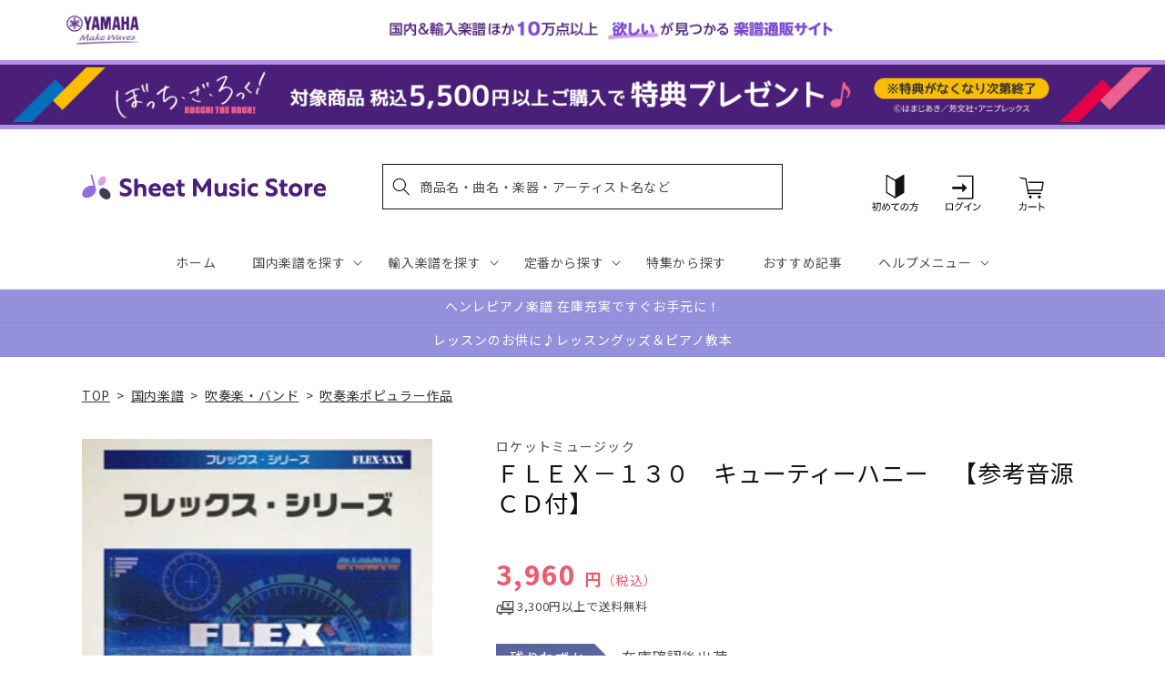

--- FILE ---
content_type: application/javascript; charset=utf-8
request_url: https://recommendations.loopclub.io/v2/storefront/template/?product_id=6895650504755&theme_id=124802433075&page=sheetmusic.jp.yamaha.com%2Fproducts%2F4571453862584&r_type=product&r_id=6895650504755&page_type=product_page&currency=JPY&shop=yamahasms.myshopify.com&user_id=1768392084-7645a713-7d81-4f76-b6ed-a01c1ff1ae03&locale=ja&screen=desktop&qs=%7B%7D&client_id=30a85ee0-7e11-42a0-8d9d-854365d0c66e&cbt=true&cbs=true&market=2150793267&callback=jsonp_callback_20112
body_size: 7857
content:
jsonp_callback_20112({"visit_id":"1768392089-5a7d2d41-c524-4aa4-81fb-d7afe53500eb","widgets":[{"id":218812,"page_id":129788,"widget_serve_id":"9b8d4ad5-dd3f-49c0-943a-0ade01602cd6","type":"similar_products","max_content":20,"min_content":1,"enabled":true,"location":"shopify-section-product-recommendations","title":"この商品に関連する商品","css":"/* ここから、追加CSS */li.rktheme-carousel-slide.glide__slide{    text-size-adjust: 100%;    -webkit-text-size-adjust: 100%;}.rktheme-carousel-arrows button {    display: block !important;}.rktheme-product-title {    margin-top: 0.5rem;    margin-bottom: 1.3rem;    font-weight: 400;    width: 100%;}a.rktheme-product-title {    text-decoration: none;    overflow: hidden;    display: -webkit-box;    -webkit-box-orient: vertical;    -webkit-line-clamp: 3;}a:hover.rktheme-product-title {    text-decoration: none;}a:hover.rktheme-bundle-product-title {    text-decoration: none;   opacity: 0.6 ;}.rktheme-product-price-wrap {    margin-bottom: 10px;    font-weight: 500;    width: 100%;    white-space: nowrap;}.rktheme-product-details {  position: relative;}.rktheme-product-title:after {  content: \"\";  position: absolute;  top: 0;  right: 0;  bottom: 0;  left: 0;  width: 100%;  height: 100%;  z-index: 1;}.rktheme-bundle-add-to-cart {    width: 100%;    color: #fff;    border: none;    border-radius: 0;     padding: 0.25em 3.0em!important;    font-weight: 400;    font-size: 0.95em!important;    line-height: 2.5em!important;    transition: opacity .15s ease-in-out;    opacity: 0.96;}.rktheme-bundle-product-title[data-current-product=true] {    font-weight: 400;    color: #121212;    text-decoration: none;    pointer-events: none;}.rktheme-bundle-product-title {    width: auto;    text-decoration: none;    background-color: transparent;    color: #121212;    -ms-flex-negative: 0;    flex-shrink: 0;    max-width: 720px;    white-space: nowrap;    text-overflow: ellipsis;    overflow: hidden;    line-height: 1.4!important;}.rktheme-bundle-total-price-amounts {    font-weight: 400;    font-size: 1.7rem;}.rktheme-bundle-total-price-info {    margin-bottom: 10px;}/* ここまで、追加CSS */[data-rk-widget-id='218812'] .rktheme-addtocart-select-arrow::after {    border-top-color: #fff;  }  [data-rk-widget-id='218812'] .rktheme-bundle-add-to-cart {    background-color: var(--add-cart-button-color);    color: #fff;  }  [data-rk-widget-id='218812'] .rktheme-bundle-add-to-cart:hover {    background-color: var(--add-cart-button-color);  }  [data-rk-widget-id='218812'] .rktheme-bundle-total-price-amounts {    color: #121212;  }  [data-rk-widget-id='218812'] .rktheme-bundle-product-item-prices {    color: #121212;  }  [data-rk-widget-id='218812'] .rktheme-widget-title {    font-size: 24px;  }  [data-rk-widget-id='218812'] .rktheme-bundle-title {    font-size: 24px;  }        [data-rk-widget-id='218812'] .rktheme-product-image {    object-fit: contain;  }          [data-rk-widget-id='218812'] .rktheme-widget-title {    text-align:left;  }                  [data-rk-widget-id='218812'] .rktheme-widget-container[data-ui-mode=desktop] .rktheme-bundle-image,  [data-rk-widget-id='218812'] .rktheme-widget-container[data-ui-mode=mobile] .rktheme-bundle-image {    position: absolute;    top: 0;    left: 0;    right: 0;    bottom: 0;    height: 100%;    width: 100%;    max-height: unset;            object-fit: contain      }        /* 課題3 追加CSS */  .glide__slide {    border: 1px solid #eee;    padding: 1rem 1rem 1.2rem;  }  .rktheme-product-image-wrap {    margin: 0 2rem 1rem;  }  .rktheme-carousel-arrow {    cursor: pointer;    width: 3.2rem !important;    height: 5.4rem !important;    padding: 0 !important;    display: grid;    place-items: center;    top: 45% !important;    transform: translateY(-50%);  }  .rktheme-carousel-arrow svg {    width: 1rem !important;    height: 1rem !important;  }  .rktheme-carousel-arrow.glide__arrow--left[data-style=rectangle] {    border-radius: 0 5px 5px 0;  }  .rktheme-carousel-arrow.glide__arrow--right[data-style=rectangle] {    border-radius: 5px 0 0 5px;  }  .rktheme-product-image-wrap {    padding-top: 120% !important;  }  .rktheme-product-title {    margin-bottom: 4px;  }  .rktheme-product-card:hover .rktheme-product-image--primary {    opacity: 0.7 ;  }  .rktheme-product-image-wrap:hover .rktheme-product-image--primary {    opacity: 0.7 ;  }  .rktheme-product-vendor {    letter-spacing: 0.03em;  }@media screen and (max-width: 749px) {  h3.rktheme-widget-title {    font-size: 20px !important;}  .rktheme-carousel-arrow {    display: none !important;    font-size: 15px;  }  .rktheme-product-card:hover .rktheme-product-image--primary{    opacity: 1;  }  .rktheme-product-image-wrap:hover .rktheme-product-image--primary {    opacity: 1;  }  a:hover.rktheme-product-title{    opacity: 1;  }  a:hover.rktheme-product-title {    text-decoration: none;  }  a:hover.rktheme-bundle-product-title {    text-decoration: none;  }  .rktheme-product-card:hover .rktheme-product-image--primary {    transform: none;  }  .rktheme-product-image-wrap[data-hover-mode=zoom]:hover .rktheme-product-image--primary {    transform: none;  }    .glide__slide {    border: 1px solid #eee;    padding: 1rem;  }}","layout":"carousel","cart_button_text":"Add to Cart","page_type":"product_page","desktop_per_view":4,"mobile_per_view":2,"carousel_control":"arrow","position_enabled":true,"position":2,"enable_cart_button":false,"cart_button_template":null,"extra":{},"enable_popup":false,"popup_config":{},"show_discount_label":false,"allow_out_of_stock":true,"tablet_per_view":3,"discount_config":{"enabled":null,"type":null,"value":null,"widget_message":null,"cart_message":null,"version":1,"apply_discount_only_to_rec":false},"cart_properties":{},"template":"<section class='rktheme-widget-container' data-layout='carousel'>    <h3 class='rktheme-widget-title'><span>この商品に関連する商品</span></h3>    <div class='rktheme-carousel-wrap'>      <div class='rktheme-carousel-container glide'>        <div class=\"rktheme-carousel-track glide__track\" data-glide-el=\"track\">          <ul class=\"rktheme-carousel-slides glide__slides\">                                                                                                                <li class='rktheme-carousel-slide glide__slide'>                  <div class='rktheme-product-card rktheme-grid-product' data-rk-product-id='6894712062003'>                    <a href='/products/4533332872183' class='rktheme-product-image-wrap' data-rk-track-type='clicked' data-rk-track-prevent-default='true'>                        <img class='rktheme-product-image  rktheme-product-image--primary' loading=\"lazy\" data-sizes=\"auto\" src=\"https://cdn.shopify.com/s/files/1/0553/1566/0851/files/no_image_240131_06ac86a8-c9bf-404e-8519-5660c10cc77b_600x.jpg?v=1712623571\" data-src=\"https://cdn.shopify.com/s/files/1/0553/1566/0851/files/no_image_240131_06ac86a8-c9bf-404e-8519-5660c10cc77b_600x.jpg?v=1712623571\" data-srcset=\"https://cdn.shopify.com/s/files/1/0553/1566/0851/files/no_image_240131_06ac86a8-c9bf-404e-8519-5660c10cc77b_180x.jpg?v=1712623571 180w 236h, https://cdn.shopify.com/s/files/1/0553/1566/0851/files/no_image_240131_06ac86a8-c9bf-404e-8519-5660c10cc77b_360x.jpg?v=1712623571 360w 473h, https://cdn.shopify.com/s/files/1/0553/1566/0851/files/no_image_240131_06ac86a8-c9bf-404e-8519-5660c10cc77b_540x.jpg?v=1712623571 540w 710h, https://cdn.shopify.com/s/files/1/0553/1566/0851/files/no_image_240131_06ac86a8-c9bf-404e-8519-5660c10cc77b_720x.jpg?v=1712623571 720w 947h, https://cdn.shopify.com/s/files/1/0553/1566/0851/files/no_image_240131_06ac86a8-c9bf-404e-8519-5660c10cc77b_900x.jpg?v=1712623571 900w 1184h, https://cdn.shopify.com/s/files/1/0553/1566/0851/files/no_image_240131_06ac86a8-c9bf-404e-8519-5660c10cc77b.jpg?v=1712623571 912w 1200h\" alt='ＳＢ２１８　金管バンド　イケナイ太陽／ＯＲＡＮＧＥ　ＲＡＮＧＥ' />                      <div class='rktheme-discount-label' data-compare-price=\"None\" data-price=\"4290.0\" data-label=\"{percent} off\"></div>                      <div class='rktheme-added-to-cart-tooltip'>Added to cart!</div>                    </a>                    <div class='rktheme-product-details'>                      <a class='rktheme-product-title' href='/products/4533332872183' data-rk-track-type='clicked' data-rk-track-prevent-default='true'>                          ＳＢ２１８　金管バンド　イケナイ太陽／ＯＲＡＮＧＥ　ＲＡＮＧＥ                      </a>                        <div class='rktheme-product-vendor rktheme-product-vendor--above-title'>（株）ミュージックエイト</div>                        <div class='rktheme-product-vendor rktheme-product-vendor--below-title'>（株）ミュージックエイト</div>                      <div class='rktheme-product-price-wrap' data-compare-price='False'>                          <span class='rktheme-product-price rktheme-product-price--original'>                            <span class='money'>4,290 円（税込）</span>                          </span>                      </div>                      <div class='rktheme-addtocart-container'>                          <button type='button' class='rktheme-addtocart-button' data-rk-variant-id='41221445320755'>カートに入れる</button>                      </div>                    </div>                  </div>              </li>                                                                                                                <li class='rktheme-carousel-slide glide__slide'>                  <div class='rktheme-product-card rktheme-grid-product' data-rk-product-id='7752237318195'>                    <a href='/products/4571453887235' class='rktheme-product-image-wrap' data-rk-track-type='clicked' data-rk-track-prevent-default='true'>                        <img class='rktheme-product-image  rktheme-product-image--primary' loading=\"lazy\" data-sizes=\"auto\" src=\"https://cdn.shopify.com/s/files/1/0553/1566/0851/files/4571453887235_ca6bbaf9-ae41-4654-863f-31c94921d8f8_600x.jpg?v=1768281967\" data-src=\"https://cdn.shopify.com/s/files/1/0553/1566/0851/files/4571453887235_ca6bbaf9-ae41-4654-863f-31c94921d8f8_600x.jpg?v=1768281967\" data-srcset=\"https://cdn.shopify.com/s/files/1/0553/1566/0851/files/4571453887235_ca6bbaf9-ae41-4654-863f-31c94921d8f8_180x.jpg?v=1768281967 180w 254h, https://cdn.shopify.com/s/files/1/0553/1566/0851/files/4571453887235_ca6bbaf9-ae41-4654-863f-31c94921d8f8_360x.jpg?v=1768281967 360w 509h, https://cdn.shopify.com/s/files/1/0553/1566/0851/files/4571453887235_ca6bbaf9-ae41-4654-863f-31c94921d8f8.jpg?v=1768281967 424w 600h\" alt='ＰＯＰ４７６　２０２５年ヒットメドレー【参考音源ＣＤ付】' />                      <div class='rktheme-discount-label' data-compare-price=\"None\" data-price=\"7480.0\" data-label=\"{percent} off\"></div>                      <div class='rktheme-added-to-cart-tooltip'>Added to cart!</div>                    </a>                    <div class='rktheme-product-details'>                      <a class='rktheme-product-title' href='/products/4571453887235' data-rk-track-type='clicked' data-rk-track-prevent-default='true'>                          ＰＯＰ４７６　２０２５年ヒットメドレー【参考音源ＣＤ付】                      </a>                        <div class='rktheme-product-vendor rktheme-product-vendor--above-title'>ロケットミュージック</div>                        <div class='rktheme-product-vendor rktheme-product-vendor--below-title'>ロケットミュージック</div>                      <div class='rktheme-product-price-wrap' data-compare-price='False'>                          <span class='rktheme-product-price rktheme-product-price--original'>                            <span class='money'>7,480 円（税込）</span>                          </span>                      </div>                      <div class='rktheme-addtocart-container'>                          <button type='button' class='rktheme-addtocart-button' data-rk-variant-id='43896180015155'>カートに入れる</button>                      </div>                    </div>                  </div>              </li>                                                                                                                <li class='rktheme-carousel-slide glide__slide'>                  <div class='rktheme-product-card rktheme-grid-product' data-rk-product-id='7752236924979'>                    <a href='/products/4533332876211' class='rktheme-product-image-wrap' data-rk-track-type='clicked' data-rk-track-prevent-default='true'>                        <img class='rktheme-product-image  rktheme-product-image--primary' loading=\"lazy\" data-sizes=\"auto\" src=\"https://cdn.shopify.com/s/files/1/0553/1566/0851/files/4533332876211_52df40fb-5000-4ca2-b777-9136e7231ce8_600x.jpg?v=1768281967\" data-src=\"https://cdn.shopify.com/s/files/1/0553/1566/0851/files/4533332876211_52df40fb-5000-4ca2-b777-9136e7231ce8_600x.jpg?v=1768281967\" data-srcset=\"https://cdn.shopify.com/s/files/1/0553/1566/0851/files/4533332876211_52df40fb-5000-4ca2-b777-9136e7231ce8_180x.jpg?v=1768281967 180w 254h, https://cdn.shopify.com/s/files/1/0553/1566/0851/files/4533332876211_52df40fb-5000-4ca2-b777-9136e7231ce8_360x.jpg?v=1768281967 360w 509h, https://cdn.shopify.com/s/files/1/0553/1566/0851/files/4533332876211_52df40fb-5000-4ca2-b777-9136e7231ce8.jpg?v=1768281967 424w 600h\" alt='ＳＢ６２１　金管バンド　春愁' />                      <div class='rktheme-discount-label' data-compare-price=\"None\" data-price=\"4290.0\" data-label=\"{percent} off\"></div>                      <div class='rktheme-added-to-cart-tooltip'>Added to cart!</div>                    </a>                    <div class='rktheme-product-details'>                      <a class='rktheme-product-title' href='/products/4533332876211' data-rk-track-type='clicked' data-rk-track-prevent-default='true'>                          ＳＢ６２１　金管バンド　春愁                      </a>                        <div class='rktheme-product-vendor rktheme-product-vendor--above-title'>（株）ミュージックエイト</div>                        <div class='rktheme-product-vendor rktheme-product-vendor--below-title'>（株）ミュージックエイト</div>                      <div class='rktheme-product-price-wrap' data-compare-price='False'>                          <span class='rktheme-product-price rktheme-product-price--original'>                            <span class='money'>4,290 円（税込）</span>                          </span>                      </div>                      <div class='rktheme-addtocart-container'>                          <button type='button' class='rktheme-addtocart-button' data-rk-variant-id='43896179589171'>カートに入れる</button>                      </div>                    </div>                  </div>              </li>                                                                                                                <li class='rktheme-carousel-slide glide__slide'>                  <div class='rktheme-product-card rktheme-grid-product' data-rk-product-id='7752236957747'>                    <a href='/products/4533332946303' class='rktheme-product-image-wrap' data-rk-track-type='clicked' data-rk-track-prevent-default='true'>                        <img class='rktheme-product-image  rktheme-product-image--primary' loading=\"lazy\" data-sizes=\"auto\" src=\"https://cdn.shopify.com/s/files/1/0553/1566/0851/files/4533332946303_8793fc9a-c79e-4f88-ac16-40ffc5fa2031_600x.jpg?v=1768281967\" data-src=\"https://cdn.shopify.com/s/files/1/0553/1566/0851/files/4533332946303_8793fc9a-c79e-4f88-ac16-40ffc5fa2031_600x.jpg?v=1768281967\" data-srcset=\"https://cdn.shopify.com/s/files/1/0553/1566/0851/files/4533332946303_8793fc9a-c79e-4f88-ac16-40ffc5fa2031_180x.jpg?v=1768281967 180w 254h, https://cdn.shopify.com/s/files/1/0553/1566/0851/files/4533332946303_8793fc9a-c79e-4f88-ac16-40ffc5fa2031_360x.jpg?v=1768281967 360w 509h, https://cdn.shopify.com/s/files/1/0553/1566/0851/files/4533332946303_8793fc9a-c79e-4f88-ac16-40ffc5fa2031.jpg?v=1768281967 424w 600h\" alt='ＱＱ６３０　少人数吹奏楽　春愁' />                      <div class='rktheme-discount-label' data-compare-price=\"None\" data-price=\"3850.0\" data-label=\"{percent} off\"></div>                      <div class='rktheme-added-to-cart-tooltip'>Added to cart!</div>                    </a>                    <div class='rktheme-product-details'>                      <a class='rktheme-product-title' href='/products/4533332946303' data-rk-track-type='clicked' data-rk-track-prevent-default='true'>                          ＱＱ６３０　少人数吹奏楽　春愁                      </a>                        <div class='rktheme-product-vendor rktheme-product-vendor--above-title'>（株）ミュージックエイト</div>                        <div class='rktheme-product-vendor rktheme-product-vendor--below-title'>（株）ミュージックエイト</div>                      <div class='rktheme-product-price-wrap' data-compare-price='False'>                          <span class='rktheme-product-price rktheme-product-price--original'>                            <span class='money'>3,850 円（税込）</span>                          </span>                      </div>                      <div class='rktheme-addtocart-container'>                          <button type='button' class='rktheme-addtocart-button' data-rk-variant-id='43896179556403'>カートに入れる</button>                      </div>                    </div>                  </div>              </li>                                                                                                                <li class='rktheme-carousel-slide glide__slide'>                  <div class='rktheme-product-card rktheme-grid-product' data-rk-product-id='7748413521971'>                    <a href='/products/4589705579791' class='rktheme-product-image-wrap' data-rk-track-type='clicked' data-rk-track-prevent-default='true'>                        <img class='rktheme-product-image  rktheme-product-image--primary' loading=\"lazy\" data-sizes=\"auto\" src=\"https://cdn.shopify.com/s/files/1/0553/1566/0851/files/4589705579791_b8566deb-2799-444d-9684-bc12d87fbd2c_600x.jpg?v=1767850020\" data-src=\"https://cdn.shopify.com/s/files/1/0553/1566/0851/files/4589705579791_b8566deb-2799-444d-9684-bc12d87fbd2c_600x.jpg?v=1767850020\" data-srcset=\"https://cdn.shopify.com/s/files/1/0553/1566/0851/files/4589705579791_b8566deb-2799-444d-9684-bc12d87fbd2c_180x.jpg?v=1767850020 180w 254h, https://cdn.shopify.com/s/files/1/0553/1566/0851/files/4589705579791_b8566deb-2799-444d-9684-bc12d87fbd2c_360x.jpg?v=1767850020 360w 508h, https://cdn.shopify.com/s/files/1/0553/1566/0851/files/4589705579791_b8566deb-2799-444d-9684-bc12d87fbd2c.jpg?v=1767850020 425w 600h\" alt='吹奏楽セレクション　ふり向くな君は美しい〔Ｇｒａｄｅ　３〕／ザ・バーズ' />                      <div class='rktheme-discount-label' data-compare-price=\"None\" data-price=\"6490.0\" data-label=\"{percent} off\"></div>                      <div class='rktheme-added-to-cart-tooltip'>Added to cart!</div>                    </a>                    <div class='rktheme-product-details'>                      <a class='rktheme-product-title' href='/products/4589705579791' data-rk-track-type='clicked' data-rk-track-prevent-default='true'>                          吹奏楽セレクション　ふり向くな君は美しい〔Ｇｒａｄｅ　３〕／ザ・バーズ                      </a>                        <div class='rktheme-product-vendor rktheme-product-vendor--above-title'>ウィンズスコア</div>                        <div class='rktheme-product-vendor rktheme-product-vendor--below-title'>ウィンズスコア</div>                      <div class='rktheme-product-price-wrap' data-compare-price='False'>                          <span class='rktheme-product-price rktheme-product-price--original'>                            <span class='money'>6,490 円（税込）</span>                          </span>                      </div>                      <div class='rktheme-addtocart-container'>                          <button type='button' class='rktheme-addtocart-button' data-rk-variant-id='43874363113523'>カートに入れる</button>                      </div>                    </div>                  </div>              </li>                                                                                                                <li class='rktheme-carousel-slide glide__slide'>                  <div class='rktheme-product-card rktheme-grid-product' data-rk-product-id='7748413456435'>                    <a href='/products/4589705579708' class='rktheme-product-image-wrap' data-rk-track-type='clicked' data-rk-track-prevent-default='true'>                        <img class='rktheme-product-image  rktheme-product-image--primary' loading=\"lazy\" data-sizes=\"auto\" src=\"https://cdn.shopify.com/s/files/1/0553/1566/0851/files/4589705579708_c9a441f5-8986-4160-9828-a6c36ca5db22_600x.jpg?v=1767850021\" data-src=\"https://cdn.shopify.com/s/files/1/0553/1566/0851/files/4589705579708_c9a441f5-8986-4160-9828-a6c36ca5db22_600x.jpg?v=1767850021\" data-srcset=\"https://cdn.shopify.com/s/files/1/0553/1566/0851/files/4589705579708_c9a441f5-8986-4160-9828-a6c36ca5db22_180x.jpg?v=1767850021 180w 254h, https://cdn.shopify.com/s/files/1/0553/1566/0851/files/4589705579708_c9a441f5-8986-4160-9828-a6c36ca5db22_360x.jpg?v=1767850021 360w 508h, https://cdn.shopify.com/s/files/1/0553/1566/0851/files/4589705579708_c9a441f5-8986-4160-9828-a6c36ca5db22.jpg?v=1767850021 425w 600h\" alt='吹奏楽セレクション，吹奏楽Ｊ－ＰＯＰ　証〔Ｇｒａｄｅ　３．５〕／ｆｌｕｍｐｏｏｌ' />                      <div class='rktheme-discount-label' data-compare-price=\"None\" data-price=\"6490.0\" data-label=\"{percent} off\"></div>                      <div class='rktheme-added-to-cart-tooltip'>Added to cart!</div>                    </a>                    <div class='rktheme-product-details'>                      <a class='rktheme-product-title' href='/products/4589705579708' data-rk-track-type='clicked' data-rk-track-prevent-default='true'>                          吹奏楽セレクション，吹奏楽Ｊ－ＰＯＰ　証〔Ｇｒａｄｅ　３．５〕／ｆｌｕｍｐｏｏｌ                      </a>                        <div class='rktheme-product-vendor rktheme-product-vendor--above-title'>ウィンズスコア</div>                        <div class='rktheme-product-vendor rktheme-product-vendor--below-title'>ウィンズスコア</div>                      <div class='rktheme-product-price-wrap' data-compare-price='False'>                          <span class='rktheme-product-price rktheme-product-price--original'>                            <span class='money'>6,490 円（税込）</span>                          </span>                      </div>                      <div class='rktheme-addtocart-container'>                          <button type='button' class='rktheme-addtocart-button' data-rk-variant-id='43874363047987'>カートに入れる</button>                      </div>                    </div>                  </div>              </li>                                                                                                                <li class='rktheme-carousel-slide glide__slide'>                  <div class='rktheme-product-card rktheme-grid-product' data-rk-product-id='7748413489203'>                    <a href='/products/4589705579807' class='rktheme-product-image-wrap' data-rk-track-type='clicked' data-rk-track-prevent-default='true'>                        <img class='rktheme-product-image  rktheme-product-image--primary' loading=\"lazy\" data-sizes=\"auto\" src=\"https://cdn.shopify.com/s/files/1/0553/1566/0851/files/4589705579807_c7f990ca-b45b-4512-98b1-abebdd90e12b_600x.jpg?v=1767850020\" data-src=\"https://cdn.shopify.com/s/files/1/0553/1566/0851/files/4589705579807_c7f990ca-b45b-4512-98b1-abebdd90e12b_600x.jpg?v=1767850020\" data-srcset=\"https://cdn.shopify.com/s/files/1/0553/1566/0851/files/4589705579807_c7f990ca-b45b-4512-98b1-abebdd90e12b_180x.jpg?v=1767850020 180w 254h, https://cdn.shopify.com/s/files/1/0553/1566/0851/files/4589705579807_c7f990ca-b45b-4512-98b1-abebdd90e12b_360x.jpg?v=1767850020 360w 508h, https://cdn.shopify.com/s/files/1/0553/1566/0851/files/4589705579807_c7f990ca-b45b-4512-98b1-abebdd90e12b.jpg?v=1767850020 425w 600h\" alt='吹奏楽セレクション　ブルーバード〔Ｇｒａｄｅ　３〕／いきものがかり' />                      <div class='rktheme-discount-label' data-compare-price=\"None\" data-price=\"6490.0\" data-label=\"{percent} off\"></div>                      <div class='rktheme-added-to-cart-tooltip'>Added to cart!</div>                    </a>                    <div class='rktheme-product-details'>                      <a class='rktheme-product-title' href='/products/4589705579807' data-rk-track-type='clicked' data-rk-track-prevent-default='true'>                          吹奏楽セレクション　ブルーバード〔Ｇｒａｄｅ　３〕／いきものがかり                      </a>                        <div class='rktheme-product-vendor rktheme-product-vendor--above-title'>ウィンズスコア</div>                        <div class='rktheme-product-vendor rktheme-product-vendor--below-title'>ウィンズスコア</div>                      <div class='rktheme-product-price-wrap' data-compare-price='False'>                          <span class='rktheme-product-price rktheme-product-price--original'>                            <span class='money'>6,490 円（税込）</span>                          </span>                      </div>                      <div class='rktheme-addtocart-container'>                          <button type='button' class='rktheme-addtocart-button' data-rk-variant-id='43874363080755'>カートに入れる</button>                      </div>                    </div>                  </div>              </li>                                                                                                                <li class='rktheme-carousel-slide glide__slide'>                  <div class='rktheme-product-card rktheme-grid-product' data-rk-product-id='7748413030451'>                    <a href='/products/4589705579784' class='rktheme-product-image-wrap' data-rk-track-type='clicked' data-rk-track-prevent-default='true'>                        <img class='rktheme-product-image  rktheme-product-image--primary' loading=\"lazy\" data-sizes=\"auto\" src=\"https://cdn.shopify.com/s/files/1/0553/1566/0851/files/4589705579784_db857777-cf0a-44e0-b908-735fae1e3fb1_600x.jpg?v=1767850020\" data-src=\"https://cdn.shopify.com/s/files/1/0553/1566/0851/files/4589705579784_db857777-cf0a-44e0-b908-735fae1e3fb1_600x.jpg?v=1767850020\" data-srcset=\"https://cdn.shopify.com/s/files/1/0553/1566/0851/files/4589705579784_db857777-cf0a-44e0-b908-735fae1e3fb1_180x.jpg?v=1767850020 180w 254h, https://cdn.shopify.com/s/files/1/0553/1566/0851/files/4589705579784_db857777-cf0a-44e0-b908-735fae1e3fb1_360x.jpg?v=1767850020 360w 508h, https://cdn.shopify.com/s/files/1/0553/1566/0851/files/4589705579784_db857777-cf0a-44e0-b908-735fae1e3fb1.jpg?v=1767850020 425w 600h\" alt='吹奏楽セレクション　ふり向くな君は美しい〔Ｇｒａｄｅ　２（小編成）〕／ザ・バーズ' />                      <div class='rktheme-discount-label' data-compare-price=\"None\" data-price=\"4400.0\" data-label=\"{percent} off\"></div>                      <div class='rktheme-added-to-cart-tooltip'>Added to cart!</div>                    </a>                    <div class='rktheme-product-details'>                      <a class='rktheme-product-title' href='/products/4589705579784' data-rk-track-type='clicked' data-rk-track-prevent-default='true'>                          吹奏楽セレクション　ふり向くな君は美しい〔Ｇｒａｄｅ　２（小編成）〕／ザ・バーズ                      </a>                        <div class='rktheme-product-vendor rktheme-product-vendor--above-title'>ウィンズスコア</div>                        <div class='rktheme-product-vendor rktheme-product-vendor--below-title'>ウィンズスコア</div>                      <div class='rktheme-product-price-wrap' data-compare-price='False'>                          <span class='rktheme-product-price rktheme-product-price--original'>                            <span class='money'>4,400 円（税込）</span>                          </span>                      </div>                      <div class='rktheme-addtocart-container'>                          <button type='button' class='rktheme-addtocart-button' data-rk-variant-id='43874362622003'>カートに入れる</button>                      </div>                    </div>                  </div>              </li>                                                                                                                <li class='rktheme-carousel-slide glide__slide'>                  <div class='rktheme-product-card rktheme-grid-product' data-rk-product-id='7748413194291'>                    <a href='/products/4589705579692' class='rktheme-product-image-wrap' data-rk-track-type='clicked' data-rk-track-prevent-default='true'>                        <img class='rktheme-product-image  rktheme-product-image--primary' loading=\"lazy\" data-sizes=\"auto\" src=\"https://cdn.shopify.com/s/files/1/0553/1566/0851/files/4589705579692_f76c14c5-b8e4-4865-89cb-fa9e6361624c_600x.jpg?v=1767850020\" data-src=\"https://cdn.shopify.com/s/files/1/0553/1566/0851/files/4589705579692_f76c14c5-b8e4-4865-89cb-fa9e6361624c_600x.jpg?v=1767850020\" data-srcset=\"https://cdn.shopify.com/s/files/1/0553/1566/0851/files/4589705579692_f76c14c5-b8e4-4865-89cb-fa9e6361624c_180x.jpg?v=1767850020 180w 254h, https://cdn.shopify.com/s/files/1/0553/1566/0851/files/4589705579692_f76c14c5-b8e4-4865-89cb-fa9e6361624c_360x.jpg?v=1767850020 360w 508h, https://cdn.shopify.com/s/files/1/0553/1566/0851/files/4589705579692_f76c14c5-b8e4-4865-89cb-fa9e6361624c.jpg?v=1767850020 425w 600h\" alt='吹奏楽セレクション，吹奏楽Ｊ－ＰＯＰ　証〔Ｇｒａｄｅ　２．５（小編成）〕／ｆｌｕｍｐｏｏｌ' />                      <div class='rktheme-discount-label' data-compare-price=\"None\" data-price=\"4400.0\" data-label=\"{percent} off\"></div>                      <div class='rktheme-added-to-cart-tooltip'>Added to cart!</div>                    </a>                    <div class='rktheme-product-details'>                      <a class='rktheme-product-title' href='/products/4589705579692' data-rk-track-type='clicked' data-rk-track-prevent-default='true'>                          吹奏楽セレクション，吹奏楽Ｊ－ＰＯＰ　証〔Ｇｒａｄｅ　２．５（小編成）〕／ｆｌｕｍｐｏｏｌ                      </a>                        <div class='rktheme-product-vendor rktheme-product-vendor--above-title'>ウィンズスコア</div>                        <div class='rktheme-product-vendor rktheme-product-vendor--below-title'>ウィンズスコア</div>                      <div class='rktheme-product-price-wrap' data-compare-price='False'>                          <span class='rktheme-product-price rktheme-product-price--original'>                            <span class='money'>4,400 円（税込）</span>                          </span>                      </div>                      <div class='rktheme-addtocart-container'>                          <button type='button' class='rktheme-addtocart-button' data-rk-variant-id='43874362785843'>カートに入れる</button>                      </div>                    </div>                  </div>              </li>                                                                                                                <li class='rktheme-carousel-slide glide__slide'>                  <div class='rktheme-product-card rktheme-grid-product' data-rk-product-id='7746524708915'>                    <a href='/products/4571453887228' class='rktheme-product-image-wrap' data-rk-track-type='clicked' data-rk-track-prevent-default='true'>                        <img class='rktheme-product-image  rktheme-product-image--primary' loading=\"lazy\" data-sizes=\"auto\" src=\"https://cdn.shopify.com/s/files/1/0553/1566/0851/files/4571453887228_97723938-9a11-4629-96cd-551f02174b88_600x.jpg?v=1767662305\" data-src=\"https://cdn.shopify.com/s/files/1/0553/1566/0851/files/4571453887228_97723938-9a11-4629-96cd-551f02174b88_600x.jpg?v=1767662305\" data-srcset=\"https://cdn.shopify.com/s/files/1/0553/1566/0851/files/4571453887228_97723938-9a11-4629-96cd-551f02174b88_180x.jpg?v=1767662305 180w 254h, https://cdn.shopify.com/s/files/1/0553/1566/0851/files/4571453887228_97723938-9a11-4629-96cd-551f02174b88_360x.jpg?v=1767662305 360w 509h, https://cdn.shopify.com/s/files/1/0553/1566/0851/files/4571453887228_97723938-9a11-4629-96cd-551f02174b88.jpg?v=1767662305 424w 600h\" alt='ＰＯＰ４７５　ＩＲＩＳ　ＯＵＴ／米津玄師【参考音源ＣＤ付】' />                      <div class='rktheme-discount-label' data-compare-price=\"None\" data-price=\"4840.0\" data-label=\"{percent} off\"></div>                      <div class='rktheme-added-to-cart-tooltip'>Added to cart!</div>                    </a>                    <div class='rktheme-product-details'>                      <a class='rktheme-product-title' href='/products/4571453887228' data-rk-track-type='clicked' data-rk-track-prevent-default='true'>                          ＰＯＰ４７５　ＩＲＩＳ　ＯＵＴ／米津玄師【参考音源ＣＤ付】                      </a>                        <div class='rktheme-product-vendor rktheme-product-vendor--above-title'>ロケットミュージック</div>                        <div class='rktheme-product-vendor rktheme-product-vendor--below-title'>ロケットミュージック</div>                      <div class='rktheme-product-price-wrap' data-compare-price='False'>                          <span class='rktheme-product-price rktheme-product-price--original'>                            <span class='money'>4,840 円（税込）</span>                          </span>                      </div>                      <div class='rktheme-addtocart-container'>                          <button type='button' class='rktheme-addtocart-button' data-rk-variant-id='43868002189363'>カートに入れる</button>                      </div>                    </div>                  </div>              </li>                                                                                                                <li class='rktheme-carousel-slide glide__slide'>                  <div class='rktheme-product-card rktheme-grid-product' data-rk-product-id='7740449816627'>                    <a href='/products/4533332968619' class='rktheme-product-image-wrap' data-rk-track-type='clicked' data-rk-track-prevent-default='true'>                        <img class='rktheme-product-image  rktheme-product-image--primary' loading=\"lazy\" data-sizes=\"auto\" src=\"https://cdn.shopify.com/s/files/1/0553/1566/0851/files/4533332968619_27bb6dd5-c296-43db-83c6-1f16dbade824_600x.jpg?v=1766726640\" data-src=\"https://cdn.shopify.com/s/files/1/0553/1566/0851/files/4533332968619_27bb6dd5-c296-43db-83c6-1f16dbade824_600x.jpg?v=1766726640\" data-srcset=\"https://cdn.shopify.com/s/files/1/0553/1566/0851/files/4533332968619_27bb6dd5-c296-43db-83c6-1f16dbade824_180x.jpg?v=1766726640 180w 254h, https://cdn.shopify.com/s/files/1/0553/1566/0851/files/4533332968619_27bb6dd5-c296-43db-83c6-1f16dbade824_360x.jpg?v=1766726640 360w 509h, https://cdn.shopify.com/s/files/1/0553/1566/0851/files/4533332968619_27bb6dd5-c296-43db-83c6-1f16dbade824.jpg?v=1766726640 424w 600h\" alt='ＱＨ１８６１　吹奏楽ヒットシリーズ　僕らまた【合唱譜付き】' />                      <div class='rktheme-discount-label' data-compare-price=\"None\" data-price=\"4400.0\" data-label=\"{percent} off\"></div>                      <div class='rktheme-added-to-cart-tooltip'>Added to cart!</div>                    </a>                    <div class='rktheme-product-details'>                      <a class='rktheme-product-title' href='/products/4533332968619' data-rk-track-type='clicked' data-rk-track-prevent-default='true'>                          ＱＨ１８６１　吹奏楽ヒットシリーズ　僕らまた【合唱譜付き】                      </a>                        <div class='rktheme-product-vendor rktheme-product-vendor--above-title'>（株）ミュージックエイト</div>                        <div class='rktheme-product-vendor rktheme-product-vendor--below-title'>（株）ミュージックエイト</div>                      <div class='rktheme-product-price-wrap' data-compare-price='False'>                          <span class='rktheme-product-price rktheme-product-price--original'>                            <span class='money'>4,400 円（税込）</span>                          </span>                      </div>                      <div class='rktheme-addtocart-container'>                          <button type='button' class='rktheme-addtocart-button' data-rk-variant-id='43849515237427'>カートに入れる</button>                      </div>                    </div>                  </div>              </li>                                                                                                                <li class='rktheme-carousel-slide glide__slide'>                  <div class='rktheme-product-card rktheme-grid-product' data-rk-product-id='7740449947699'>                    <a href='/products/4533332876204' class='rktheme-product-image-wrap' data-rk-track-type='clicked' data-rk-track-prevent-default='true'>                        <img class='rktheme-product-image  rktheme-product-image--primary' loading=\"lazy\" data-sizes=\"auto\" src=\"https://cdn.shopify.com/s/files/1/0553/1566/0851/files/4533332876204_5e5c52d9-8b97-4982-907e-9822b1a79504_600x.jpg?v=1766726639\" data-src=\"https://cdn.shopify.com/s/files/1/0553/1566/0851/files/4533332876204_5e5c52d9-8b97-4982-907e-9822b1a79504_600x.jpg?v=1766726639\" data-srcset=\"https://cdn.shopify.com/s/files/1/0553/1566/0851/files/4533332876204_5e5c52d9-8b97-4982-907e-9822b1a79504_180x.jpg?v=1766726639 180w 254h, https://cdn.shopify.com/s/files/1/0553/1566/0851/files/4533332876204_5e5c52d9-8b97-4982-907e-9822b1a79504_360x.jpg?v=1766726639 360w 509h, https://cdn.shopify.com/s/files/1/0553/1566/0851/files/4533332876204_5e5c52d9-8b97-4982-907e-9822b1a79504.jpg?v=1766726639 424w 600h\" alt='ＳＢ６２０　金管バンド　僕らまた【合唱譜付き】' />                      <div class='rktheme-discount-label' data-compare-price=\"None\" data-price=\"4290.0\" data-label=\"{percent} off\"></div>                      <div class='rktheme-added-to-cart-tooltip'>Added to cart!</div>                    </a>                    <div class='rktheme-product-details'>                      <a class='rktheme-product-title' href='/products/4533332876204' data-rk-track-type='clicked' data-rk-track-prevent-default='true'>                          ＳＢ６２０　金管バンド　僕らまた【合唱譜付き】                      </a>                        <div class='rktheme-product-vendor rktheme-product-vendor--above-title'>（株）ミュージックエイト</div>                        <div class='rktheme-product-vendor rktheme-product-vendor--below-title'>（株）ミュージックエイト</div>                      <div class='rktheme-product-price-wrap' data-compare-price='False'>                          <span class='rktheme-product-price rktheme-product-price--original'>                            <span class='money'>4,290 円（税込）</span>                          </span>                      </div>                      <div class='rktheme-addtocart-container'>                          <button type='button' class='rktheme-addtocart-button' data-rk-variant-id='43849515368499'>カートに入れる</button>                      </div>                    </div>                  </div>              </li>                                                                                                                <li class='rktheme-carousel-slide glide__slide'>                  <div class='rktheme-product-card rktheme-grid-product' data-rk-product-id='7739975499827'>                    <a href='/products/4589705579814' class='rktheme-product-image-wrap' data-rk-track-type='clicked' data-rk-track-prevent-default='true'>                        <img class='rktheme-product-image  rktheme-product-image--primary' loading=\"lazy\" data-sizes=\"auto\" src=\"https://cdn.shopify.com/s/files/1/0553/1566/0851/files/4589705579814_7c6bf66d-996c-4e98-8fc1-5dcc4fad6f2f_600x.jpg?v=1766640743\" data-src=\"https://cdn.shopify.com/s/files/1/0553/1566/0851/files/4589705579814_7c6bf66d-996c-4e98-8fc1-5dcc4fad6f2f_600x.jpg?v=1766640743\" data-srcset=\"https://cdn.shopify.com/s/files/1/0553/1566/0851/files/4589705579814_7c6bf66d-996c-4e98-8fc1-5dcc4fad6f2f_180x.jpg?v=1766640743 180w 254h, https://cdn.shopify.com/s/files/1/0553/1566/0851/files/4589705579814_7c6bf66d-996c-4e98-8fc1-5dcc4fad6f2f_360x.jpg?v=1766640743 360w 508h, https://cdn.shopify.com/s/files/1/0553/1566/0851/files/4589705579814_7c6bf66d-996c-4e98-8fc1-5dcc4fad6f2f.jpg?v=1766640743 425w 600h\" alt='吹奏楽Ｊ－ＰＯＰ　はちゃめちゃわちゃライフ！〔Ｇｒａｄｅ　３〕／ＦＲＵＩＴＳ　ＺＩＰＰＥＲ' />                      <div class='rktheme-discount-label' data-compare-price=\"None\" data-price=\"5940.0\" data-label=\"{percent} off\"></div>                      <div class='rktheme-added-to-cart-tooltip'>Added to cart!</div>                    </a>                    <div class='rktheme-product-details'>                      <a class='rktheme-product-title' href='/products/4589705579814' data-rk-track-type='clicked' data-rk-track-prevent-default='true'>                          吹奏楽Ｊ－ＰＯＰ　はちゃめちゃわちゃライフ！〔Ｇｒａｄｅ　３〕／ＦＲＵＩＴＳ　ＺＩＰＰＥＲ                      </a>                        <div class='rktheme-product-vendor rktheme-product-vendor--above-title'>ウィンズスコア</div>                        <div class='rktheme-product-vendor rktheme-product-vendor--below-title'>ウィンズスコア</div>                      <div class='rktheme-product-price-wrap' data-compare-price='False'>                          <span class='rktheme-product-price rktheme-product-price--original'>                            <span class='money'>5,940 円（税込）</span>                          </span>                      </div>                      <div class='rktheme-addtocart-container'>                          <button type='button' class='rktheme-addtocart-button' data-rk-variant-id='43845292359731'>カートに入れる</button>                      </div>                    </div>                  </div>              </li>                                                                                                                <li class='rktheme-carousel-slide glide__slide'>                  <div class='rktheme-product-card rktheme-grid-product' data-rk-product-id='7739975696435'>                    <a href='/products/4540631011786' class='rktheme-product-image-wrap' data-rk-track-type='clicked' data-rk-track-prevent-default='true'>                        <img class='rktheme-product-image  rktheme-product-image--primary' loading=\"lazy\" data-sizes=\"auto\" src=\"https://cdn.shopify.com/s/files/1/0553/1566/0851/files/4540631011786_81010278-5a30-419a-8493-a065dcbefca8_600x.jpg?v=1766640739\" data-src=\"https://cdn.shopify.com/s/files/1/0553/1566/0851/files/4540631011786_81010278-5a30-419a-8493-a065dcbefca8_600x.jpg?v=1766640739\" data-srcset=\"https://cdn.shopify.com/s/files/1/0553/1566/0851/files/4540631011786_81010278-5a30-419a-8493-a065dcbefca8_180x.jpg?v=1766640739 180w 254h, https://cdn.shopify.com/s/files/1/0553/1566/0851/files/4540631011786_81010278-5a30-419a-8493-a065dcbefca8_360x.jpg?v=1766640739 360w 509h, https://cdn.shopify.com/s/files/1/0553/1566/0851/files/4540631011786_81010278-5a30-419a-8493-a065dcbefca8.jpg?v=1766640739 424w 600h\" alt='交響組曲「シェエラザード」Ⅱ．カランダール王子の物語　より／リムスキー=コルサコフ' />                      <div class='rktheme-discount-label' data-compare-price=\"None\" data-price=\"16500.0\" data-label=\"{percent} off\"></div>                      <div class='rktheme-added-to-cart-tooltip'>Added to cart!</div>                    </a>                    <div class='rktheme-product-details'>                      <a class='rktheme-product-title' href='/products/4540631011786' data-rk-track-type='clicked' data-rk-track-prevent-default='true'>                          交響組曲「シェエラザード」Ⅱ．カランダール王子の物語　より／リムスキー=コルサコフ                      </a>                        <div class='rktheme-product-vendor rktheme-product-vendor--above-title'>アコード出版</div>                        <div class='rktheme-product-vendor rktheme-product-vendor--below-title'>アコード出版</div>                      <div class='rktheme-product-price-wrap' data-compare-price='False'>                          <span class='rktheme-product-price rktheme-product-price--original'>                            <span class='money'>16,500 円（税込）</span>                          </span>                      </div>                      <div class='rktheme-addtocart-container'>                          <button type='button' class='rktheme-addtocart-button' data-rk-variant-id='43845292556339'>カートに入れる</button>                      </div>                    </div>                  </div>              </li>                                                                                                                <li class='rktheme-carousel-slide glide__slide'>                  <div class='rktheme-product-card rktheme-grid-product' data-rk-product-id='7739975368755'>                    <a href='/products/4582336325539' class='rktheme-product-image-wrap' data-rk-track-type='clicked' data-rk-track-prevent-default='true'>                        <img class='rktheme-product-image  rktheme-product-image--primary' loading=\"lazy\" data-sizes=\"auto\" src=\"https://cdn.shopify.com/s/files/1/0553/1566/0851/files/4582336325539_69301499-80ff-420d-b00b-677b197a1798_600x.jpg?v=1766640737\" data-src=\"https://cdn.shopify.com/s/files/1/0553/1566/0851/files/4582336325539_69301499-80ff-420d-b00b-677b197a1798_600x.jpg?v=1766640737\" data-srcset=\"https://cdn.shopify.com/s/files/1/0553/1566/0851/files/4582336325539_69301499-80ff-420d-b00b-677b197a1798_180x.jpg?v=1766640737 180w 255h, https://cdn.shopify.com/s/files/1/0553/1566/0851/files/4582336325539_69301499-80ff-420d-b00b-677b197a1798_360x.jpg?v=1766640737 360w 510h, https://cdn.shopify.com/s/files/1/0553/1566/0851/files/4582336325539_69301499-80ff-420d-b00b-677b197a1798.jpg?v=1766640737 388w 550h\" alt='【吹奏楽／オリジナル】吹奏楽のための「寓話」（兼田敏）' />                      <div class='rktheme-discount-label' data-compare-price=\"None\" data-price=\"13200.0\" data-label=\"{percent} off\"></div>                      <div class='rktheme-added-to-cart-tooltip'>Added to cart!</div>                    </a>                    <div class='rktheme-product-details'>                      <a class='rktheme-product-title' href='/products/4582336325539' data-rk-track-type='clicked' data-rk-track-prevent-default='true'>                          【吹奏楽／オリジナル】吹奏楽のための「寓話」（兼田敏）                      </a>                        <div class='rktheme-product-vendor rktheme-product-vendor--above-title'>（有）ティーダ</div>                        <div class='rktheme-product-vendor rktheme-product-vendor--below-title'>（有）ティーダ</div>                      <div class='rktheme-product-price-wrap' data-compare-price='False'>                          <span class='rktheme-product-price rktheme-product-price--original'>                            <span class='money'>13,200 円（税込）</span>                          </span>                      </div>                      <div class='rktheme-addtocart-container'>                          <button type='button' class='rktheme-addtocart-button' data-rk-variant-id='43845292228659'>カートに入れる</button>                      </div>                    </div>                  </div>              </li>                                                                                                                <li class='rktheme-carousel-slide glide__slide'>                  <div class='rktheme-product-card rktheme-grid-product' data-rk-product-id='7739975041075'>                    <a href='/products/4589705579760' class='rktheme-product-image-wrap' data-rk-track-type='clicked' data-rk-track-prevent-default='true'>                        <img class='rktheme-product-image  rktheme-product-image--primary' loading=\"lazy\" data-sizes=\"auto\" src=\"https://cdn.shopify.com/s/files/1/0553/1566/0851/files/4589705579760_4fd3f5e2-d784-4774-8b2e-d025661dae7e_600x.jpg?v=1766640743\" data-src=\"https://cdn.shopify.com/s/files/1/0553/1566/0851/files/4589705579760_4fd3f5e2-d784-4774-8b2e-d025661dae7e_600x.jpg?v=1766640743\" data-srcset=\"https://cdn.shopify.com/s/files/1/0553/1566/0851/files/4589705579760_4fd3f5e2-d784-4774-8b2e-d025661dae7e_180x.jpg?v=1766640743 180w 254h, https://cdn.shopify.com/s/files/1/0553/1566/0851/files/4589705579760_4fd3f5e2-d784-4774-8b2e-d025661dae7e_360x.jpg?v=1766640743 360w 508h, https://cdn.shopify.com/s/files/1/0553/1566/0851/files/4589705579760_4fd3f5e2-d784-4774-8b2e-d025661dae7e.jpg?v=1766640743 425w 600h\" alt='吹奏楽セレクション　アメイジング・グレイス〔Ｇｒａｄｅ　２．５（小編成）〕' />                      <div class='rktheme-discount-label' data-compare-price=\"None\" data-price=\"4400.0\" data-label=\"{percent} off\"></div>                      <div class='rktheme-added-to-cart-tooltip'>Added to cart!</div>                    </a>                    <div class='rktheme-product-details'>                      <a class='rktheme-product-title' href='/products/4589705579760' data-rk-track-type='clicked' data-rk-track-prevent-default='true'>                          吹奏楽セレクション　アメイジング・グレイス〔Ｇｒａｄｅ　２．５（小編成）〕                      </a>                        <div class='rktheme-product-vendor rktheme-product-vendor--above-title'>ウィンズスコア</div>                        <div class='rktheme-product-vendor rktheme-product-vendor--below-title'>ウィンズスコア</div>                      <div class='rktheme-product-price-wrap' data-compare-price='False'>                          <span class='rktheme-product-price rktheme-product-price--original'>                            <span class='money'>4,400 円（税込）</span>                          </span>                      </div>                      <div class='rktheme-addtocart-container'>                          <button type='button' class='rktheme-addtocart-button' data-rk-variant-id='43845291900979'>カートに入れる</button>                      </div>                    </div>                  </div>              </li>                                                                                                                <li class='rktheme-carousel-slide glide__slide'>                  <div class='rktheme-product-card rktheme-grid-product' data-rk-product-id='7739975335987'>                    <a href='/products/4589705579753' class='rktheme-product-image-wrap' data-rk-track-type='clicked' data-rk-track-prevent-default='true'>                        <img class='rktheme-product-image  rktheme-product-image--primary' loading=\"lazy\" data-sizes=\"auto\" src=\"https://cdn.shopify.com/s/files/1/0553/1566/0851/files/4589705579753_17d41c8e-832c-4805-ab12-027c2f2fdc6c_600x.jpg?v=1766640744\" data-src=\"https://cdn.shopify.com/s/files/1/0553/1566/0851/files/4589705579753_17d41c8e-832c-4805-ab12-027c2f2fdc6c_600x.jpg?v=1766640744\" data-srcset=\"https://cdn.shopify.com/s/files/1/0553/1566/0851/files/4589705579753_17d41c8e-832c-4805-ab12-027c2f2fdc6c_180x.jpg?v=1766640744 180w 254h, https://cdn.shopify.com/s/files/1/0553/1566/0851/files/4589705579753_17d41c8e-832c-4805-ab12-027c2f2fdc6c_360x.jpg?v=1766640744 360w 508h, https://cdn.shopify.com/s/files/1/0553/1566/0851/files/4589705579753_17d41c8e-832c-4805-ab12-027c2f2fdc6c.jpg?v=1766640744 425w 600h\" alt='吹奏楽セレクション　アメリカン・パトロール〔Ｇｒａｄｅ　２．５（小編成）〕' />                      <div class='rktheme-discount-label' data-compare-price=\"None\" data-price=\"4400.0\" data-label=\"{percent} off\"></div>                      <div class='rktheme-added-to-cart-tooltip'>Added to cart!</div>                    </a>                    <div class='rktheme-product-details'>                      <a class='rktheme-product-title' href='/products/4589705579753' data-rk-track-type='clicked' data-rk-track-prevent-default='true'>                          吹奏楽セレクション　アメリカン・パトロール〔Ｇｒａｄｅ　２．５（小編成）〕                      </a>                        <div class='rktheme-product-vendor rktheme-product-vendor--above-title'>ウィンズスコア</div>                        <div class='rktheme-product-vendor rktheme-product-vendor--below-title'>ウィンズスコア</div>                      <div class='rktheme-product-price-wrap' data-compare-price='False'>                          <span class='rktheme-product-price rktheme-product-price--original'>                            <span class='money'>4,400 円（税込）</span>                          </span>                      </div>                      <div class='rktheme-addtocart-container'>                          <button type='button' class='rktheme-addtocart-button' data-rk-variant-id='43845292195891'>カートに入れる</button>                      </div>                    </div>                  </div>              </li>                                                                                                                <li class='rktheme-carousel-slide glide__slide'>                  <div class='rktheme-product-card rktheme-grid-product' data-rk-product-id='7739974811699'>                    <a href='/products/4589705579586' class='rktheme-product-image-wrap' data-rk-track-type='clicked' data-rk-track-prevent-default='true'>                        <img class='rktheme-product-image  rktheme-product-image--primary' loading=\"lazy\" data-sizes=\"auto\" src=\"https://cdn.shopify.com/s/files/1/0553/1566/0851/files/4589705579586_9d5d1b3b-f490-4725-8219-310049e22aa4_600x.jpg?v=1766640735\" data-src=\"https://cdn.shopify.com/s/files/1/0553/1566/0851/files/4589705579586_9d5d1b3b-f490-4725-8219-310049e22aa4_600x.jpg?v=1766640735\" data-srcset=\"https://cdn.shopify.com/s/files/1/0553/1566/0851/files/4589705579586_9d5d1b3b-f490-4725-8219-310049e22aa4_180x.jpg?v=1766640735 180w 254h, https://cdn.shopify.com/s/files/1/0553/1566/0851/files/4589705579586_9d5d1b3b-f490-4725-8219-310049e22aa4_360x.jpg?v=1766640735 360w 508h, https://cdn.shopify.com/s/files/1/0553/1566/0851/files/4589705579586_9d5d1b3b-f490-4725-8219-310049e22aa4.jpg?v=1766640735 425w 600h\" alt='吹奏楽セレクション　情熱大陸〔Ｇｒａｄｅ　２（小編成）〕／葉加瀬太郎' />                      <div class='rktheme-discount-label' data-compare-price=\"None\" data-price=\"3960.0\" data-label=\"{percent} off\"></div>                      <div class='rktheme-added-to-cart-tooltip'>Added to cart!</div>                    </a>                    <div class='rktheme-product-details'>                      <a class='rktheme-product-title' href='/products/4589705579586' data-rk-track-type='clicked' data-rk-track-prevent-default='true'>                          吹奏楽セレクション　情熱大陸〔Ｇｒａｄｅ　２（小編成）〕／葉加瀬太郎                      </a>                        <div class='rktheme-product-vendor rktheme-product-vendor--above-title'>ウィンズスコア</div>                        <div class='rktheme-product-vendor rktheme-product-vendor--below-title'>ウィンズスコア</div>                      <div class='rktheme-product-price-wrap' data-compare-price='False'>                          <span class='rktheme-product-price rktheme-product-price--original'>                            <span class='money'>3,960 円（税込）</span>                          </span>                      </div>                      <div class='rktheme-addtocart-container'>                          <button type='button' class='rktheme-addtocart-button' data-rk-variant-id='43845291671603'>カートに入れる</button>                      </div>                    </div>                  </div>              </li>                                                                                                                <li class='rktheme-carousel-slide glide__slide'>                  <div class='rktheme-product-card rktheme-grid-product' data-rk-product-id='7739975467059'>                    <a href='/products/4589705579777' class='rktheme-product-image-wrap' data-rk-track-type='clicked' data-rk-track-prevent-default='true'>                        <img class='rktheme-product-image  rktheme-product-image--primary' loading=\"lazy\" data-sizes=\"auto\" src=\"https://cdn.shopify.com/s/files/1/0553/1566/0851/files/4589705579777_6081fae4-3801-4dd8-ba19-0dbf3b7f16d0_600x.jpg?v=1766640745\" data-src=\"https://cdn.shopify.com/s/files/1/0553/1566/0851/files/4589705579777_6081fae4-3801-4dd8-ba19-0dbf3b7f16d0_600x.jpg?v=1766640745\" data-srcset=\"https://cdn.shopify.com/s/files/1/0553/1566/0851/files/4589705579777_6081fae4-3801-4dd8-ba19-0dbf3b7f16d0_180x.jpg?v=1766640745 180w 254h, https://cdn.shopify.com/s/files/1/0553/1566/0851/files/4589705579777_6081fae4-3801-4dd8-ba19-0dbf3b7f16d0_360x.jpg?v=1766640745 360w 508h, https://cdn.shopify.com/s/files/1/0553/1566/0851/files/4589705579777_6081fae4-3801-4dd8-ba19-0dbf3b7f16d0.jpg?v=1766640745 425w 600h\" alt='吹奏楽セレクション　オープニングのためのＷｅ　Ｗｉｓｈ　Ｙｏｕ　ａ　Ｍｅｒｒｙ　Ｃｈｒｉｓｔｍａｓ〔Ｇｒａｄｅ　３〕' />                      <div class='rktheme-discount-label' data-compare-price=\"None\" data-price=\"4400.0\" data-label=\"{percent} off\"></div>                      <div class='rktheme-added-to-cart-tooltip'>Added to cart!</div>                    </a>                    <div class='rktheme-product-details'>                      <a class='rktheme-product-title' href='/products/4589705579777' data-rk-track-type='clicked' data-rk-track-prevent-default='true'>                          吹奏楽セレクション　オープニングのためのＷｅ　Ｗｉｓｈ　Ｙｏｕ　ａ　Ｍｅｒｒｙ　Ｃｈｒｉｓｔｍａｓ〔Ｇｒａｄｅ　３〕                      </a>                        <div class='rktheme-product-vendor rktheme-product-vendor--above-title'>ウィンズスコア</div>                        <div class='rktheme-product-vendor rktheme-product-vendor--below-title'>ウィンズスコア</div>                      <div class='rktheme-product-price-wrap' data-compare-price='False'>                          <span class='rktheme-product-price rktheme-product-price--original'>                            <span class='money'>4,400 円（税込）</span>                          </span>                      </div>                      <div class='rktheme-addtocart-container'>                          <button type='button' class='rktheme-addtocart-button' data-rk-variant-id='43845292326963'>カートに入れる</button>                      </div>                    </div>                  </div>              </li>                                                                                                                <li class='rktheme-carousel-slide glide__slide'>                  <div class='rktheme-product-card rktheme-grid-product' data-rk-product-id='7739975532595'>                    <a href='/products/4589705579012' class='rktheme-product-image-wrap' data-rk-track-type='clicked' data-rk-track-prevent-default='true'>                        <img class='rktheme-product-image  rktheme-product-image--primary' loading=\"lazy\" data-sizes=\"auto\" src=\"https://cdn.shopify.com/s/files/1/0553/1566/0851/files/4589705579012_4996e2b0-6c07-4e01-9c6e-75462ce47ca4_600x.jpg?v=1766640742\" data-src=\"https://cdn.shopify.com/s/files/1/0553/1566/0851/files/4589705579012_4996e2b0-6c07-4e01-9c6e-75462ce47ca4_600x.jpg?v=1766640742\" data-srcset=\"https://cdn.shopify.com/s/files/1/0553/1566/0851/files/4589705579012_4996e2b0-6c07-4e01-9c6e-75462ce47ca4_180x.jpg?v=1766640742 180w 254h, https://cdn.shopify.com/s/files/1/0553/1566/0851/files/4589705579012_4996e2b0-6c07-4e01-9c6e-75462ce47ca4_360x.jpg?v=1766640742 360w 508h, https://cdn.shopify.com/s/files/1/0553/1566/0851/files/4589705579012_4996e2b0-6c07-4e01-9c6e-75462ce47ca4.jpg?v=1766640742 425w 600h\" alt='ハイグレード　情熱大陸〔Ｇｒａｄｅ　４〕／葉加瀬太郎' />                      <div class='rktheme-discount-label' data-compare-price=\"None\" data-price=\"6820.0\" data-label=\"{percent} off\"></div>                      <div class='rktheme-added-to-cart-tooltip'>Added to cart!</div>                    </a>                    <div class='rktheme-product-details'>                      <a class='rktheme-product-title' href='/products/4589705579012' data-rk-track-type='clicked' data-rk-track-prevent-default='true'>                          ハイグレード　情熱大陸〔Ｇｒａｄｅ　４〕／葉加瀬太郎                      </a>                        <div class='rktheme-product-vendor rktheme-product-vendor--above-title'>ウィンズスコア</div>                        <div class='rktheme-product-vendor rktheme-product-vendor--below-title'>ウィンズスコア</div>                      <div class='rktheme-product-price-wrap' data-compare-price='False'>                          <span class='rktheme-product-price rktheme-product-price--original'>                            <span class='money'>6,820 円（税込）</span>                          </span>                      </div>                      <div class='rktheme-addtocart-container'>                          <button type='button' class='rktheme-addtocart-button' data-rk-variant-id='43845292392499'>カートに入れる</button>                      </div>                    </div>                  </div>              </li>          </ul>        </div>        <div class=\"rktheme-carousel-arrows glide__arrows\" data-glide-el=\"controls\">          <button class=\"rktheme-carousel-arrow glide__arrow glide__arrow--left\" data-glide-dir=\"<\" type=\"button\">            <svg xmlns=\"http://www.w3.org/2000/svg\" viewBox=\"0 0 492 492\"><path d=\"M198.608 246.104L382.664 62.04c5.068-5.056 7.856-11.816 7.856-19.024 0-7.212-2.788-13.968-7.856-19.032l-16.128-16.12C361.476 2.792 354.712 0 347.504 0s-13.964 2.792-19.028 7.864L109.328 227.008c-5.084 5.08-7.868 11.868-7.848 19.084-.02 7.248 2.76 14.028 7.848 19.112l218.944 218.932c5.064 5.072 11.82 7.864 19.032 7.864 7.208 0 13.964-2.792 19.032-7.864l16.124-16.12c10.492-10.492 10.492-27.572 0-38.06L198.608 246.104z\"/></svg>          </button>          <button class=\"rktheme-carousel-arrow glide__arrow glide__arrow--right\" data-glide-dir=\">\" type=\"button\">            <svg xmlns=\"http://www.w3.org/2000/svg\" viewBox=\"0 0 492.004 492.004\"><path d=\"M382.678 226.804L163.73 7.86C158.666 2.792 151.906 0 144.698 0s-13.968 2.792-19.032 7.86l-16.124 16.12c-10.492 10.504-10.492 27.576 0 38.064L293.398 245.9l-184.06 184.06c-5.064 5.068-7.86 11.824-7.86 19.028 0 7.212 2.796 13.968 7.86 19.04l16.124 16.116c5.068 5.068 11.824 7.86 19.032 7.86s13.968-2.792 19.032-7.86L382.678 265c5.076-5.084 7.864-11.872 7.848-19.088.016-7.244-2.772-14.028-7.848-19.108z\"/></svg>          </button>        </div>        <div class=\"rktheme-carousel-bullets glide__bullets\" data-glide-el=\"controls[nav]\">            <button type='button' class=\"rktheme-carousel-bullet glide__bullet\" data-glide-dir=\"=0\"></button>            <button type='button' class=\"rktheme-carousel-bullet glide__bullet\" data-glide-dir=\"=1\"></button>            <button type='button' class=\"rktheme-carousel-bullet glide__bullet\" data-glide-dir=\"=2\"></button>            <button type='button' class=\"rktheme-carousel-bullet glide__bullet\" data-glide-dir=\"=3\"></button>            <button type='button' class=\"rktheme-carousel-bullet glide__bullet\" data-glide-dir=\"=4\"></button>            <button type='button' class=\"rktheme-carousel-bullet glide__bullet\" data-glide-dir=\"=5\"></button>            <button type='button' class=\"rktheme-carousel-bullet glide__bullet\" data-glide-dir=\"=6\"></button>            <button type='button' class=\"rktheme-carousel-bullet glide__bullet\" data-glide-dir=\"=7\"></button>            <button type='button' class=\"rktheme-carousel-bullet glide__bullet\" data-glide-dir=\"=8\"></button>            <button type='button' class=\"rktheme-carousel-bullet glide__bullet\" data-glide-dir=\"=9\"></button>            <button type='button' class=\"rktheme-carousel-bullet glide__bullet\" data-glide-dir=\"=10\"></button>            <button type='button' class=\"rktheme-carousel-bullet glide__bullet\" data-glide-dir=\"=11\"></button>            <button type='button' class=\"rktheme-carousel-bullet glide__bullet\" data-glide-dir=\"=12\"></button>            <button type='button' class=\"rktheme-carousel-bullet glide__bullet\" data-glide-dir=\"=13\"></button>            <button type='button' class=\"rktheme-carousel-bullet glide__bullet\" data-glide-dir=\"=14\"></button>            <button type='button' class=\"rktheme-carousel-bullet glide__bullet\" data-glide-dir=\"=15\"></button>            <button type='button' class=\"rktheme-carousel-bullet glide__bullet\" data-glide-dir=\"=16\"></button>            <button type='button' class=\"rktheme-carousel-bullet glide__bullet\" data-glide-dir=\"=17\"></button>            <button type='button' class=\"rktheme-carousel-bullet glide__bullet\" data-glide-dir=\"=18\"></button>            <button type='button' class=\"rktheme-carousel-bullet glide__bullet\" data-glide-dir=\"=19\"></button>        </div>      </div>    </div>  <div class='rktheme-settings-data' style='display: none;'><script type=\"application/json\">{\"carousel\": {\"arrow_fill\": \"#fff\", \"arrow_style\": \"rectangle\", \"bullet_size\": \"10\", \"glide_config\": {\"peek\": 0, \"type\": \"slider\", \"bound\": true, \"rewind\": false, \"keyboard\": true, \"start_at\": 0, \"direction\": \"ltr\", \"per_touch\": 1, \"variable_width\": true}, \"per_row_mobile\": 2, \"arrow_icon_size\": 18, \"navigation_mode\": \"arrows\", \"per_row_desktop\": 5, \"arrow_background\": \"#7e8cd8\", \"arrow_transition\": \"fixed\", \"bullet_background\": \"#bbb\", \"per_row_widescreen\": 8, \"arrow_icon_size_mobile\": 18, \"bullet_active_background\": \"#121212\"}, \"product_card\": {\"gutter\": 26, \"price_color\": \"#ef596b\", \"title_align\": \"left\", \"title_color\": \"#121212\", \"vendor_color\": \"#121212BF\", \"gutter_mobile\": 15, \"max_title_rows\": 3, \"per_row_mobile\": \"2\", \"per_row_tablet\": \"4\", \"per_row_desktop\": \"5\", \"price_font_size\": \"16px\", \"title_font_size\": \"14px\", \"vendor_position\": \"above\", \"add_to_cart_mode\": \"hidden\", \"image_hover_mode\": \"secondary\", \"image_object_fit\": \"contain\", \"vendor_font_size\": \"10px\", \"add_to_cart_color\": \"#fff\", \"price_font_family\": \"\", \"image_aspect_ratio\": \"5:7\", \"per_row_widescreen\": 6, \"discount_label_text\": \"{percent} off\", \"price_color_compare\": \"#aaa\", \"discount_label_color\": \"#fff\", \"max_title_characters\": 80, \"price_color_original\": \"#D9005E\", \"price_compare_at_mode\": \"hidden\", \"add_to_cart_background\": \"var(--add-cart-button-color)\", \"discount_label_visible\": true, \"price_font_size_mobile\": \"15px\", \"discount_label_position\": \"right\", \"redirect_on_add_to_cart\": false, \"discount_label_background\": \"#D2354F\", \"product_title_font_family\": \"\", \"compare_price_visibility_mobile\": \"hidden\"}, \"horizontal_grid\": {\"per_row_mobile\": \"2\", \"per_row_desktop\": \"5\", \"per_row_widescreen\": \"7\"}, \"show_snowflakes\": true, \"auto_position_on\": false, \"widget_font_family\": \"\", \"amazon_bought_together\": {\"image_size\": \"300\", \"image_version\": 2, \"show_discounts\": true, \"image_object_fit\": \"contain\", \"button_text_color\": \"#fff\", \"total_price_color\": \"#121212\", \"image_aspect_ratio\": \"3:4\", \"product_price_color\": \"#121212\", \"button_background_color\": \"var(--add-cart-button-color)\", \"ignore_cheapest_variant\": true}, \"widget_title_alignment\": \"left\", \"widget_title_font_size\": \"24px\", \"minimum_distance_from_window\": 30, \"auto_position_last_updated_at\": null, \"minimum_distance_from_window_mobile\": 15}</script></div>  <div class='rktheme-translations-data' style='display: none;'><script type=\"application/json\">{\"go_to_cart_text\": \"Go to cart\", \"add_to_cart_text\": \"\\u30ab\\u30fc\\u30c8\\u306b\\u5165\\u308c\\u308b\", \"total_price_text\": \"Total Price:\", \"out_of_stock_text\": \"Out of stock\", \"this_product_text\": \"This product:\", \"added_to_cart_text\": \"Added to cart!\", \"adding_to_cart_text\": \"Adding...\", \"discount_label_text\": \"{percent} off\", \"fbt_add_to_cart_text\": \"Add selected to cart\"}</script></div></section>","js":"\"use strict\";return {  onWidgetInit: function onWidgetInit(widget, utils) {    var widgetInitSuccess = utils.initWidget({      widgetData: widget,      rkUtils: utils,    });    if (!widgetInitSuccess) {      var err = new Error(\"Rk:WidgetInitFailed\");      err.info = {        widgetId: widget.id,        widgetServeId: widget.widgetServeId,        widgetPageType: widget.pageType,      };      throw err;    }  },};"}],"product":{},"shop":{"id":27850,"domain":"sheetmusic.jp.yamaha.com","name":"yamahasms.myshopify.com","currency":"JPY","currency_format":"{{amount_no_decimals}} 円（税込）","css":"","show_compare_at":true,"enabled_presentment_currencies":["JPY"],"extra":{},"product_reviews_app":null,"swatch_app":null,"js":"","translations":{},"analytics_enabled":[],"pixel_enabled":true},"theme":{"css":""},"user_id":"1768392084-7645a713-7d81-4f76-b6ed-a01c1ff1ae03"});